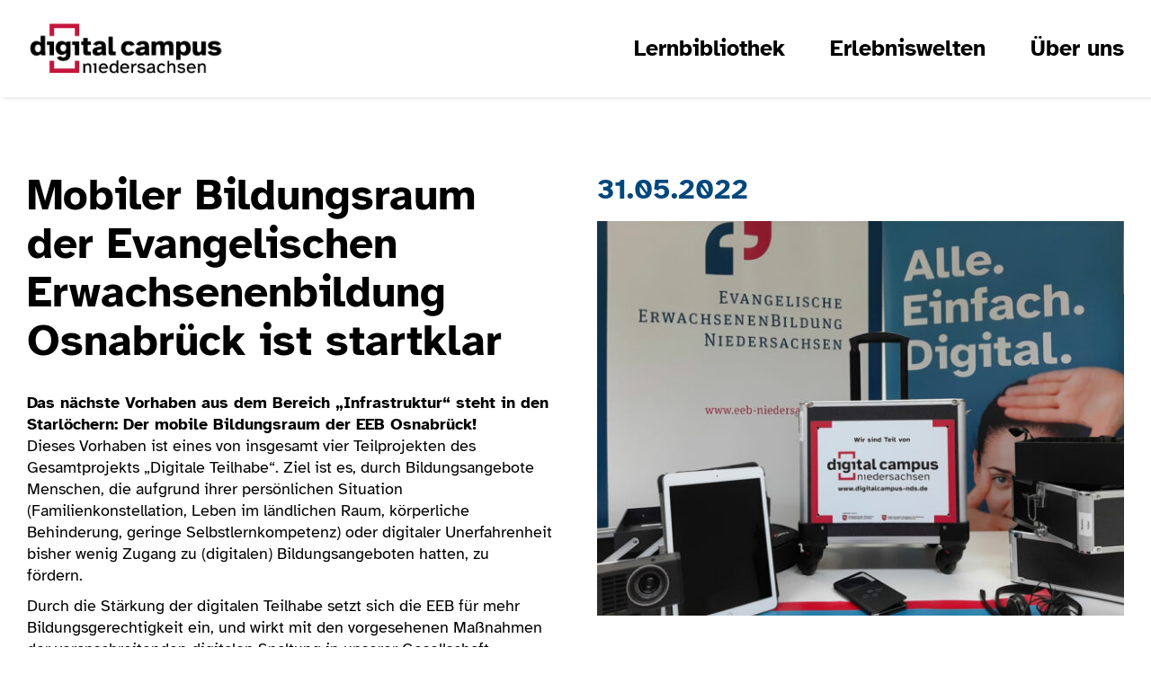

--- FILE ---
content_type: text/html; charset=UTF-8
request_url: https://www.digitalcampus-nds.de/mobiler-bildungsraum-der-evangelischen-erwachsenenbildung-osnabrueck-ist-startklar/
body_size: 10293
content:
<!DOCTYPE html>
<html class="avada-html-layout-wide avada-html-header-position-top avada-is-100-percent-template awb-scroll" lang="de" prefix="og: http://ogp.me/ns# fb: http://ogp.me/ns/fb#">
<head>
	<meta http-equiv="X-UA-Compatible" content="IE=edge" />
	<meta http-equiv="Content-Type" content="text/html; charset=utf-8"/>
	<meta name="viewport" content="width=device-width, initial-scale=1" />
	<meta name='robots' content='index, follow, max-image-preview:large, max-snippet:-1, max-video-preview:-1' />
	<style>img:is([sizes="auto" i], [sizes^="auto," i]) { contain-intrinsic-size: 3000px 1500px }</style>
	
	<!-- This site is optimized with the Yoast SEO plugin v26.7 - https://yoast.com/wordpress/plugins/seo/ -->
	<title>Mobiler Bildungsraum der Evangelischen Erwachsenenbildung Osnabrück ist startklar - digitalcampus-nds.de</title>
	<meta name="description" content="Stärkung der digitalen Teilhabe durch die Evangelische Erwachsenenbildung Osnabrück: Aufhalten der digitalen Spaltung! Jetzt weiterlesen" />
	<link rel="canonical" href="https://www.digitalcampus-nds.de/mobiler-bildungsraum-der-evangelischen-erwachsenenbildung-osnabrueck-ist-startklar/" />
	<meta property="og:locale" content="de_DE" />
	<meta property="og:type" content="article" />
	<meta property="og:title" content="Mobiler Bildungsraum der Evangelischen Erwachsenenbildung Osnabrück ist startklar - digitalcampus-nds.de" />
	<meta property="og:description" content="Stärkung der digitalen Teilhabe durch die Evangelische Erwachsenenbildung Osnabrück: Aufhalten der digitalen Spaltung! Jetzt weiterlesen" />
	<meta property="og:url" content="https://www.digitalcampus-nds.de/mobiler-bildungsraum-der-evangelischen-erwachsenenbildung-osnabrueck-ist-startklar/" />
	<meta property="og:site_name" content="digitalcampus-nds.de" />
	<meta property="article:published_time" content="2022-05-31T12:07:19+00:00" />
	<meta property="article:modified_time" content="2022-09-06T08:15:58+00:00" />
	<meta property="og:image" content="https://www.digitalcampus-nds.de/wp-content/uploads/2022/05/Evangelische-Erwachsenenbildung-Niedersachsen.jpg" />
	<meta property="og:image:width" content="1000" />
	<meta property="og:image:height" content="750" />
	<meta property="og:image:type" content="image/jpeg" />
	<meta name="author" content="Webdesigner" />
	<meta name="twitter:card" content="summary_large_image" />
	<meta name="twitter:label1" content="Verfasst von" />
	<meta name="twitter:data1" content="Webdesigner" />
	<meta name="twitter:label2" content="Geschätzte Lesezeit" />
	<meta name="twitter:data2" content="5 Minuten" />
	<script type="application/ld+json" class="yoast-schema-graph">{"@context":"https://schema.org","@graph":[{"@type":"Article","@id":"https://www.digitalcampus-nds.de/mobiler-bildungsraum-der-evangelischen-erwachsenenbildung-osnabrueck-ist-startklar/#article","isPartOf":{"@id":"https://www.digitalcampus-nds.de/mobiler-bildungsraum-der-evangelischen-erwachsenenbildung-osnabrueck-ist-startklar/"},"author":{"name":"Webdesigner","@id":"https://www.digitalcampus-nds.de/#/schema/person/1d9bcd6b455919b52f9b8a0d31a52dd9"},"headline":"Mobiler Bildungsraum der Evangelischen Erwachsenenbildung Osnabrück ist startklar","datePublished":"2022-05-31T12:07:19+00:00","dateModified":"2022-09-06T08:15:58+00:00","mainEntityOfPage":{"@id":"https://www.digitalcampus-nds.de/mobiler-bildungsraum-der-evangelischen-erwachsenenbildung-osnabrueck-ist-startklar/"},"wordCount":1764,"publisher":{"@id":"https://www.digitalcampus-nds.de/#organization"},"image":{"@id":"https://www.digitalcampus-nds.de/mobiler-bildungsraum-der-evangelischen-erwachsenenbildung-osnabrueck-ist-startklar/#primaryimage"},"thumbnailUrl":"https://www.digitalcampus-nds.de/wp-content/uploads/2022/05/Evangelische-Erwachsenenbildung-Niedersachsen.jpg","articleSection":["Aktuelles"],"inLanguage":"de"},{"@type":"WebPage","@id":"https://www.digitalcampus-nds.de/mobiler-bildungsraum-der-evangelischen-erwachsenenbildung-osnabrueck-ist-startklar/","url":"https://www.digitalcampus-nds.de/mobiler-bildungsraum-der-evangelischen-erwachsenenbildung-osnabrueck-ist-startklar/","name":"Mobiler Bildungsraum der Evangelischen Erwachsenenbildung Osnabrück ist startklar - digitalcampus-nds.de","isPartOf":{"@id":"https://www.digitalcampus-nds.de/#website"},"primaryImageOfPage":{"@id":"https://www.digitalcampus-nds.de/mobiler-bildungsraum-der-evangelischen-erwachsenenbildung-osnabrueck-ist-startklar/#primaryimage"},"image":{"@id":"https://www.digitalcampus-nds.de/mobiler-bildungsraum-der-evangelischen-erwachsenenbildung-osnabrueck-ist-startklar/#primaryimage"},"thumbnailUrl":"https://www.digitalcampus-nds.de/wp-content/uploads/2022/05/Evangelische-Erwachsenenbildung-Niedersachsen.jpg","datePublished":"2022-05-31T12:07:19+00:00","dateModified":"2022-09-06T08:15:58+00:00","description":"Stärkung der digitalen Teilhabe durch die Evangelische Erwachsenenbildung Osnabrück: Aufhalten der digitalen Spaltung! Jetzt weiterlesen","breadcrumb":{"@id":"https://www.digitalcampus-nds.de/mobiler-bildungsraum-der-evangelischen-erwachsenenbildung-osnabrueck-ist-startklar/#breadcrumb"},"inLanguage":"de","potentialAction":[{"@type":"ReadAction","target":["https://www.digitalcampus-nds.de/mobiler-bildungsraum-der-evangelischen-erwachsenenbildung-osnabrueck-ist-startklar/"]}]},{"@type":"ImageObject","inLanguage":"de","@id":"https://www.digitalcampus-nds.de/mobiler-bildungsraum-der-evangelischen-erwachsenenbildung-osnabrueck-ist-startklar/#primaryimage","url":"https://www.digitalcampus-nds.de/wp-content/uploads/2022/05/Evangelische-Erwachsenenbildung-Niedersachsen.jpg","contentUrl":"https://www.digitalcampus-nds.de/wp-content/uploads/2022/05/Evangelische-Erwachsenenbildung-Niedersachsen.jpg","width":1000,"height":750,"caption":"Mobiler Bildungsraum der EEB Osnabrück"},{"@type":"BreadcrumbList","@id":"https://www.digitalcampus-nds.de/mobiler-bildungsraum-der-evangelischen-erwachsenenbildung-osnabrueck-ist-startklar/#breadcrumb","itemListElement":[{"@type":"ListItem","position":1,"name":"Home","item":"https://www.digitalcampus-nds.de/"},{"@type":"ListItem","position":2,"name":"Mobiler Bildungsraum der Evangelischen Erwachsenenbildung Osnabrück ist startklar"}]},{"@type":"WebSite","@id":"https://www.digitalcampus-nds.de/#website","url":"https://www.digitalcampus-nds.de/","name":"digitalcampus-nds.de","description":"","publisher":{"@id":"https://www.digitalcampus-nds.de/#organization"},"potentialAction":[{"@type":"SearchAction","target":{"@type":"EntryPoint","urlTemplate":"https://www.digitalcampus-nds.de/?s={search_term_string}"},"query-input":{"@type":"PropertyValueSpecification","valueRequired":true,"valueName":"search_term_string"}}],"inLanguage":"de"},{"@type":"Organization","@id":"https://www.digitalcampus-nds.de/#organization","name":"Digitalcampus Niedersachsen","url":"https://www.digitalcampus-nds.de/","logo":{"@type":"ImageObject","inLanguage":"de","@id":"https://www.digitalcampus-nds.de/#/schema/logo/image/","url":"https://www.digitalcampus-nds.de/wp-content/uploads/2022/02/AEWB-21001_DigitalCampusNiedersachsen_Logo_RGB_Logo_Unterzeile_rot_schwarz_225x66.png","contentUrl":"https://www.digitalcampus-nds.de/wp-content/uploads/2022/02/AEWB-21001_DigitalCampusNiedersachsen_Logo_RGB_Logo_Unterzeile_rot_schwarz_225x66.png","width":255,"height":66,"caption":"Digitalcampus Niedersachsen"},"image":{"@id":"https://www.digitalcampus-nds.de/#/schema/logo/image/"}},{"@type":"Person","@id":"https://www.digitalcampus-nds.de/#/schema/person/1d9bcd6b455919b52f9b8a0d31a52dd9","name":"Webdesigner"}]}</script>
	<!-- / Yoast SEO plugin. -->


<link rel="alternate" type="application/rss+xml" title="digitalcampus-nds.de &raquo; Feed" href="https://www.digitalcampus-nds.de/feed/" />
<link rel="alternate" type="application/rss+xml" title="digitalcampus-nds.de &raquo; Kommentar-Feed" href="https://www.digitalcampus-nds.de/comments/feed/" />
					<link rel="shortcut icon" href="https://www.digitalcampus-nds.de/wp-content/uploads/2022/02/FavIcon.png" type="image/x-icon" />
		
		
		
				
		<meta property="og:title" content="Mobiler Bildungsraum der Evangelischen Erwachsenenbildung Osnabrück ist startklar"/>
		<meta property="og:type" content="article"/>
		<meta property="og:url" content="https://www.digitalcampus-nds.de/mobiler-bildungsraum-der-evangelischen-erwachsenenbildung-osnabrueck-ist-startklar/"/>
		<meta property="og:site_name" content="digitalcampus-nds.de"/>
		<meta property="og:description" content="Das nächste Vorhaben aus dem Bereich „Infrastruktur“ steht in den Starlöchern: Der mobile Bildungsraum der EEB Osnabrück! 
Dieses Vorhaben ist eines von insgesamt vier Teilprojekten des Gesamtprojekts „Digitale Teilhabe“. Ziel ist es, durch Bildungsangebote Menschen, die aufgrund ihrer persönlichen Situation (Familienkonstellation, Leben im ländlichen Raum, körperliche Behinderung, geringe Selbstlernkompetenz) oder digitaler"/>

									<meta property="og:image" content="https://www.digitalcampus-nds.de/wp-content/uploads/2022/05/Evangelische-Erwachsenenbildung-Niedersachsen.jpg"/>
							<link rel='stylesheet' id='wp-components-css' href='https://www.digitalcampus-nds.de/wp-includes/css/dist/components/style.min.css?ver=8823913ee37def5ecaa36e6e27a7207d' type='text/css' media='all' />
<link rel='stylesheet' id='godaddy-styles-css' href='https://www.digitalcampus-nds.de/wp-content/mu-plugins/vendor/wpex/godaddy-launch/includes/Dependencies/GoDaddy/Styles/build/latest.css?ver=2.0.2' type='text/css' media='all' />
<link rel='stylesheet' id='fusion-dynamic-css-css' href='https://www.digitalcampus-nds.de/wp-content/uploads/fusion-styles/b21a1c370d15a202cc749b75816e18e2.min.css?ver=3.10.1' type='text/css' media='all' />
<link rel="https://api.w.org/" href="https://www.digitalcampus-nds.de/wp-json/" /><link rel="alternate" title="JSON" type="application/json" href="https://www.digitalcampus-nds.de/wp-json/wp/v2/posts/923" /><link rel="EditURI" type="application/rsd+xml" title="RSD" href="https://www.digitalcampus-nds.de/xmlrpc.php?rsd" />

<link rel='shortlink' href='https://www.digitalcampus-nds.de/?p=923' />
<link rel="alternate" title="oEmbed (JSON)" type="application/json+oembed" href="https://www.digitalcampus-nds.de/wp-json/oembed/1.0/embed?url=https%3A%2F%2Fwww.digitalcampus-nds.de%2Fmobiler-bildungsraum-der-evangelischen-erwachsenenbildung-osnabrueck-ist-startklar%2F" />
<link rel="alternate" title="oEmbed (XML)" type="text/xml+oembed" href="https://www.digitalcampus-nds.de/wp-json/oembed/1.0/embed?url=https%3A%2F%2Fwww.digitalcampus-nds.de%2Fmobiler-bildungsraum-der-evangelischen-erwachsenenbildung-osnabrueck-ist-startklar%2F&#038;format=xml" />
<link rel="preload" href="https://www.digitalcampus-nds.de/wp-content/themes/Avada/includes/lib/assets/fonts/icomoon/awb-icons.woff" as="font" type="font/woff" crossorigin><link rel="preload" href="https://www.digitalcampus-nds.de/wp-content/uploads/fusion-icons/Digital-Campus-v1.02/fonts/Digital-Campus.ttf?ttmtpe" as="font" type="font/ttf" crossorigin><style type="text/css" id="css-fb-visibility">@media screen and (max-width: 640px){.fusion-no-small-visibility{display:none !important;}body .sm-text-align-center{text-align:center !important;}body .sm-text-align-left{text-align:left !important;}body .sm-text-align-right{text-align:right !important;}body .sm-flex-align-center{justify-content:center !important;}body .sm-flex-align-flex-start{justify-content:flex-start !important;}body .sm-flex-align-flex-end{justify-content:flex-end !important;}body .sm-mx-auto{margin-left:auto !important;margin-right:auto !important;}body .sm-ml-auto{margin-left:auto !important;}body .sm-mr-auto{margin-right:auto !important;}body .fusion-absolute-position-small{position:absolute;top:auto;width:100%;}.awb-sticky.awb-sticky-small{ position: sticky; top: var(--awb-sticky-offset,0); }}@media screen and (min-width: 641px) and (max-width: 1100px){.fusion-no-medium-visibility{display:none !important;}body .md-text-align-center{text-align:center !important;}body .md-text-align-left{text-align:left !important;}body .md-text-align-right{text-align:right !important;}body .md-flex-align-center{justify-content:center !important;}body .md-flex-align-flex-start{justify-content:flex-start !important;}body .md-flex-align-flex-end{justify-content:flex-end !important;}body .md-mx-auto{margin-left:auto !important;margin-right:auto !important;}body .md-ml-auto{margin-left:auto !important;}body .md-mr-auto{margin-right:auto !important;}body .fusion-absolute-position-medium{position:absolute;top:auto;width:100%;}.awb-sticky.awb-sticky-medium{ position: sticky; top: var(--awb-sticky-offset,0); }}@media screen and (min-width: 1101px){.fusion-no-large-visibility{display:none !important;}body .lg-text-align-center{text-align:center !important;}body .lg-text-align-left{text-align:left !important;}body .lg-text-align-right{text-align:right !important;}body .lg-flex-align-center{justify-content:center !important;}body .lg-flex-align-flex-start{justify-content:flex-start !important;}body .lg-flex-align-flex-end{justify-content:flex-end !important;}body .lg-mx-auto{margin-left:auto !important;margin-right:auto !important;}body .lg-ml-auto{margin-left:auto !important;}body .lg-mr-auto{margin-right:auto !important;}body .fusion-absolute-position-large{position:absolute;top:auto;width:100%;}.awb-sticky.awb-sticky-large{ position: sticky; top: var(--awb-sticky-offset,0); }}</style>		<script type="text/javascript">
			var doc = document.documentElement;
			doc.setAttribute( 'data-useragent', navigator.userAgent );
		</script>
		
	<meta name="keywords" content="Erwachsenenbildung, Niedersachsen, Digitalcheck, Digitalcampus, Lernangebote, Digitale Kompetenz, digitale Erlebniswelten"></head>

<body class="wp-singular post-template-default single single-post postid-923 single-format-standard wp-theme-Avada wp-child-theme-Avada-Child-Theme fusion-image-hovers fusion-pagination-sizing fusion-button_type-flat fusion-button_span-no fusion-button_gradient-linear avada-image-rollover-circle-yes avada-image-rollover-yes avada-image-rollover-direction-left fusion-body ltr fusion-sticky-header no-tablet-sticky-header no-mobile-sticky-header no-mobile-slidingbar no-desktop-totop no-mobile-totop fusion-sub-menu-fade mobile-logo-pos-left layout-wide-mode avada-has-boxed-modal-shadow- layout-scroll-offset-full avada-has-zero-margin-offset-top fusion-top-header menu-text-align-center mobile-menu-design-classic fusion-show-pagination-text fusion-header-layout-v1 avada-responsive avada-footer-fx-none avada-menu-highlight-style-bar fusion-search-form-clean fusion-main-menu-search-overlay fusion-avatar-circle avada-dropdown-styles avada-blog-layout-large avada-blog-archive-layout-large avada-header-shadow-no avada-menu-icon-position-left avada-has-megamenu-shadow avada-has-mobile-menu-search avada-has-main-nav-search-icon avada-has-breadcrumb-mobile-hidden avada-has-titlebar-hide avada-header-border-color-full-transparent avada-has-pagination-width_height avada-flyout-menu-direction-fade avada-ec-views-v1" data-awb-post-id="923">
		<a class="skip-link screen-reader-text" href="#content">Zum Inhalt springen</a>

	<div id="boxed-wrapper">
		
		<div id="wrapper" class="fusion-wrapper">
			<div id="home" style="position:relative;top:-1px;"></div>
												<div class="fusion-tb-header"><div id="nach-oben" class="fusion-container-anchor"><div class="fusion-fullwidth fullwidth-box fusion-builder-row-1 fusion-flex-container nonhundred-percent-fullwidth non-hundred-percent-height-scrolling fusion-sticky-container fusion-absolute-container fusion-absolute-position-small fusion-absolute-position-medium fusion-absolute-position-large" style="--awb-border-radius-top-left:0px;--awb-border-radius-top-right:0px;--awb-border-radius-bottom-right:0px;--awb-border-radius-bottom-left:0px;--awb-padding-top:4px;--awb-padding-bottom:4px;--awb-padding-right-small:15px;--awb-padding-left-small:15px;--awb-background-color:var(--awb-color1);--awb-sticky-background-color:#ffffff !important;--awb-box-shadow:3px 0px 6px 0px rgba(0,0,0,0.16);" data-transition-offset="0" data-scroll-offset="0" data-sticky-small-visibility="1" data-sticky-medium-visibility="1" data-sticky-large-visibility="1" ><div class="fusion-builder-row fusion-row fusion-flex-align-items-center fusion-flex-justify-content-space-between" style="max-width:1560px;margin-left: calc(-4% / 2 );margin-right: calc(-4% / 2 );"><div class="fusion-layout-column fusion_builder_column fusion-builder-column-0 fusion-flex-column" style="--awb-bg-size:cover;--awb-width-large:21%;--awb-margin-top-large:0px;--awb-spacing-right-large:9.1428571428571%;--awb-margin-bottom-large:0px;--awb-spacing-left-large:9.1428571428571%;--awb-width-medium:25%;--awb-order-medium:0;--awb-spacing-right-medium:7.68%;--awb-spacing-left-medium:7.68%;--awb-width-small:50%;--awb-order-small:0;--awb-spacing-right-small:3.84%;--awb-spacing-left-small:3.84%;"><div class="fusion-column-wrapper fusion-column-has-shadow fusion-flex-justify-content-flex-start fusion-content-layout-column"><div class="fusion-image-element fusion-no-small-visibility fusion-no-medium-visibility" style="text-align:left;--awb-sticky-max-width:135px;--awb-caption-title-font-family:var(--h2_typography-font-family);--awb-caption-title-font-weight:var(--h2_typography-font-weight);--awb-caption-title-font-style:var(--h2_typography-font-style);--awb-caption-title-size:var(--h2_typography-font-size);--awb-caption-title-transform:var(--h2_typography-text-transform);--awb-caption-title-line-height:var(--h2_typography-line-height);--awb-caption-title-letter-spacing:var(--h2_typography-letter-spacing);"><span class=" has-fusion-standard-logo fusion-imageframe imageframe-none imageframe-1 hover-type-none fusion-no-small-visibility fusion-no-medium-visibility" class="image-scroll"><a class="fusion-no-lightbox" href="https://www.digitalcampus-nds.de/" target="_self"><img decoding="async" src="https://www.digitalcampus-nds.de/wp-content/uploads/2022/02/AEWB-21001_DigitalCampusNiedersachsen_Logo_RGB_Logo_Unterzeile_rot_schwarz_225x66.png" srcset="https://www.digitalcampus-nds.de/wp-content/uploads/2022/02/AEWB-21001_DigitalCampusNiedersachsen_Logo_RGB_Logo_Unterzeile_rot_schwarz_225x66.png 1x, https://www.digitalcampus-nds.de/wp-content/uploads/2022/02/AEWB-21001_DigitalCampusNiedersachsen_Logo_RGB_Logo_Unterzeile_rot_schwarz_510x133-300x78.png 2x" style="max-height:66px;height:auto;" retina_url="https://www.digitalcampus-nds.de/wp-content/uploads/2022/02/AEWB-21001_DigitalCampusNiedersachsen_Logo_RGB_Logo_Unterzeile_rot_schwarz_510x133-300x78.png" width="255" height="66" class="img-responsive fusion-standard-logo disable-lazyload" alt="digitalcampus-nds.de Logo" /></a></span></div><div class="fusion-image-element md-text-align-left sm-text-align-left fusion-no-large-visibility" style="text-align:center;--awb-max-width:185px;--awb-caption-title-font-family:var(--h2_typography-font-family);--awb-caption-title-font-weight:var(--h2_typography-font-weight);--awb-caption-title-font-style:var(--h2_typography-font-style);--awb-caption-title-size:var(--h2_typography-font-size);--awb-caption-title-transform:var(--h2_typography-text-transform);--awb-caption-title-line-height:var(--h2_typography-line-height);--awb-caption-title-letter-spacing:var(--h2_typography-letter-spacing);"><span class=" has-fusion-standard-logo fusion-imageframe imageframe-none imageframe-2 hover-type-none fusion-no-large-visibility" class="image-scroll"><a class="fusion-no-lightbox" href="https://www.digitalcampus-nds.de/" target="_self"><img decoding="async" src="https://www.digitalcampus-nds.de/wp-content/uploads/2022/02/AEWB-21001_DigitalCampusNiedersachsen_Logo_RGB_Logo_Unterzeile_rot_schwarz_225x66.png" srcset="https://www.digitalcampus-nds.de/wp-content/uploads/2022/02/AEWB-21001_DigitalCampusNiedersachsen_Logo_RGB_Logo_Unterzeile_rot_schwarz_225x66.png 1x, https://www.digitalcampus-nds.de/wp-content/uploads/2022/02/AEWB-21001_DigitalCampusNiedersachsen_Logo_RGB_Logo_Unterzeile_rot_schwarz_510x133-300x78.png 2x" style="max-height:66px;height:auto;" retina_url="https://www.digitalcampus-nds.de/wp-content/uploads/2022/02/AEWB-21001_DigitalCampusNiedersachsen_Logo_RGB_Logo_Unterzeile_rot_schwarz_510x133-300x78.png" width="255" height="66" class="img-responsive fusion-standard-logo disable-lazyload" alt="digitalcampus-nds.de Logo" /></a></span></div></div></div><div class="fusion-layout-column fusion_builder_column fusion-builder-column-1 fusion-flex-column" style="--awb-bg-size:cover;--awb-width-large:79%;--awb-margin-top-large:0px;--awb-spacing-right-large:2.4303797468354%;--awb-margin-bottom-large:0px;--awb-spacing-left-large:2.4303797468354%;--awb-width-medium:75%;--awb-order-medium:0;--awb-spacing-right-medium:2.56%;--awb-spacing-left-medium:2.56%;--awb-width-small:50%;--awb-order-small:0;--awb-spacing-right-small:3.84%;--awb-spacing-left-small:3.84%;"><div class="fusion-column-wrapper fusion-column-has-shadow fusion-flex-justify-content-flex-end fusion-content-layout-row fusion-flex-align-items-center"><nav class="awb-menu awb-menu_row awb-menu_em-hover mobile-mode-collapse-to-button awb-menu_icons-left awb-menu_dc-yes mobile-trigger-fullwidth-on awb-menu_mobile-toggle awb-menu_indent-center awb-menu_mt-fullwidth mobile-size-full-absolute loading mega-menu-loading awb-menu_desktop awb-menu_dropdown awb-menu_expand-right awb-menu_transition-fade" style="--awb-font-size:25px;--awb-gap:50px;--awb-align-items:center;--awb-justify-content:flex-end;--awb-color:var(--awb-color3);--awb-letter-spacing:0px;--awb-active-color:var(--awb-color4);--awb-icons-color:var(--awb-color3);--awb-icons-hover-color:var(--awb-color4);--awb-main-justify-content:flex-start;--awb-mobile-nav-button-align-hor:flex-end;--awb-mobile-bg:var(--awb-color4);--awb-mobile-color:var(--awb-color1);--awb-mobile-active-color:var(--awb-color5);--awb-mobile-trigger-font-size:36px;--awb-mobile-trigger-color:var(--awb-color4);--awb-mobile-nav-trigger-bottom-margin:4px;--awb-sticky-min-height:35px;--awb-mobile-justify:center;--awb-mobile-caret-left:auto;--awb-mobile-caret-right:0;--awb-fusion-font-family-typography:&quot;Atkinson Hyperlegible&quot;;--awb-fusion-font-style-typography:normal;--awb-fusion-font-weight-typography:700;--awb-fusion-font-family-submenu-typography:inherit;--awb-fusion-font-style-submenu-typography:normal;--awb-fusion-font-weight-submenu-typography:400;--awb-fusion-font-family-mobile-typography:inherit;--awb-fusion-font-style-mobile-typography:normal;--awb-fusion-font-weight-mobile-typography:400;" aria-label="Hauptmenü" data-breakpoint="1240" data-count="0" data-transition-type="fade" data-transition-time="300"><button type="button" class="awb-menu__m-toggle awb-menu__m-toggle_no-text" aria-expanded="false" aria-controls="menu-hauptmenue"><span class="awb-menu__m-toggle-inner"><span class="collapsed-nav-text"><span class="screen-reader-text">Toggle Navigation</span></span><span class="awb-menu__m-collapse-icon awb-menu__m-collapse-icon_no-text"><span class="awb-menu__m-collapse-icon-open awb-menu__m-collapse-icon-open_no-text icon-dcBurger-Menu"></span><span class="awb-menu__m-collapse-icon-close awb-menu__m-collapse-icon-close_no-text icon-dcClose"></span></span></span></button><ul id="menu-hauptmenue" class="fusion-menu awb-menu__main-ul awb-menu__main-ul_row"><li  id="menu-item-133"  class="menu-item menu-item-type-post_type menu-item-object-page menu-item-133 awb-menu__li awb-menu__main-li awb-menu__main-li_regular"  data-item-id="133"><span class="awb-menu__main-background-default awb-menu__main-background-default_fade"></span><span class="awb-menu__main-background-active awb-menu__main-background-active_fade"></span><a  href="https://www.digitalcampus-nds.de/lernbibliothek/" class="awb-menu__main-a awb-menu__main-a_regular"><span class="menu-text">Lernbibliothek</span></a></li><li  id="menu-item-1190"  class="menu-item menu-item-type-post_type menu-item-object-page menu-item-1190 awb-menu__li awb-menu__main-li awb-menu__main-li_regular"  data-item-id="1190"><span class="awb-menu__main-background-default awb-menu__main-background-default_fade"></span><span class="awb-menu__main-background-active awb-menu__main-background-active_fade"></span><a  href="https://www.digitalcampus-nds.de/erlebniswelten/" class="awb-menu__main-a awb-menu__main-a_regular"><span class="menu-text">Erlebniswelten</span></a></li><li  id="menu-item-132"  class="menu-item menu-item-type-post_type menu-item-object-page menu-item-132 awb-menu__li awb-menu__main-li awb-menu__main-li_regular"  data-item-id="132"><span class="awb-menu__main-background-default awb-menu__main-background-default_fade"></span><span class="awb-menu__main-background-active awb-menu__main-background-active_fade"></span><a  href="https://www.digitalcampus-nds.de/ueber-uns/" class="awb-menu__main-a awb-menu__main-a_regular"><span class="menu-text">Über uns</span></a></li></ul></nav></div></div></div></div></div>
</div>		<div id="sliders-container" class="fusion-slider-visibility">
					</div>
											
			
						<main id="main" class="clearfix width-100">
				<div class="fusion-row" style="max-width:100%;">

<section id="content" style="width: 100%;">
									<div id="post-923" class="post-923 post type-post status-publish format-standard has-post-thumbnail hentry category-aktuelles">

				<div class="post-content">
					<div class="fusion-fullwidth fullwidth-box fusion-builder-row-2 fusion-flex-container nonhundred-percent-fullwidth non-hundred-percent-height-scrolling" style="--awb-border-radius-top-left:0px;--awb-border-radius-top-right:0px;--awb-border-radius-bottom-right:0px;--awb-border-radius-bottom-left:0px;--awb-padding-top:120px;--awb-padding-top-medium:60px;" ><div class="fusion-builder-row fusion-row fusion-flex-align-items-flex-start" style="max-width:1560px;margin-left: calc(-4% / 2 );margin-right: calc(-4% / 2 );"><div class="fusion-layout-column fusion_builder_column fusion-builder-column-2 fusion_builder_column_1_1 1_1 fusion-flex-column" style="--awb-bg-size:cover;--awb-width-large:100%;--awb-margin-top-large:0px;--awb-spacing-right-large:1.92%;--awb-margin-bottom-large:20px;--awb-spacing-left-large:1.92%;--awb-width-medium:100%;--awb-order-medium:0;--awb-spacing-right-medium:1.92%;--awb-spacing-left-medium:1.92%;--awb-width-small:100%;--awb-order-small:0;--awb-spacing-right-small:1.92%;--awb-spacing-left-small:1.92%;"><div class="fusion-column-wrapper fusion-column-has-shadow fusion-flex-justify-content-flex-start fusion-content-layout-column"><div class="fusion-content-tb fusion-content-tb-1"><div class="fusion-fullwidth fullwidth-box fusion-builder-row-2-1 fusion-flex-container nonhundred-percent-fullwidth non-hundred-percent-height-scrolling" style="--awb-border-radius-top-left:0px;--awb-border-radius-top-right:0px;--awb-border-radius-bottom-right:0px;--awb-border-radius-bottom-left:0px;--awb-padding-top:0px;--awb-padding-right:0px;--awb-padding-bottom:0px;--awb-padding-left:0px;--awb-margin-top:0px;--awb-margin-bottom:0px;" ><div class="fusion-builder-row fusion-row fusion-flex-align-items-flex-start" style="max-width:1560px;margin-left: calc(-4% / 2 );margin-right: calc(-4% / 2 );"><div class="fusion-layout-column fusion_builder_column fusion-builder-column-3 fusion_builder_column_1_2 1_2 fusion-flex-column" style="--awb-bg-size:cover;--awb-width-large:50%;--awb-margin-top-large:0px;--awb-spacing-right-large:3.84%;--awb-margin-bottom-large:20px;--awb-spacing-left-large:3.84%;--awb-width-medium:100%;--awb-order-medium:1;--awb-spacing-right-medium:1.92%;--awb-spacing-left-medium:1.92%;--awb-width-small:100%;--awb-order-small:1;--awb-spacing-right-small:1.92%;--awb-spacing-left-small:1.92%;"><div class="fusion-column-wrapper fusion-column-has-shadow fusion-flex-justify-content-flex-start fusion-content-layout-column"><div class="fusion-title title fusion-title-1 fusion-no-large-visibility fusion-sep-none fusion-title-text fusion-title-size-three" style="--awb-text-color:var(--awb-color5);--awb-font-size:32px;"><h3 class="title-heading-left fusion-responsive-typography-calculated" style="margin:0;font-size:1em;--fontSize:32;line-height:1.31;">31.05.2022</h3></div><div class="fusion-title title fusion-title-2 fusion-sep-none fusion-title-text fusion-title-size-one" style="--awb-margin-bottom:30px;--awb-margin-bottom-small:30px;--awb-font-size:48px;"><h1 class="title-heading-left fusion-responsive-typography-calculated" style="margin:0;font-size:1em;--fontSize:48;line-height:1.13;">Mobiler Bildungsraum der Evangelischen Erwachsenenbildung Osnabrück ist startklar</h1></div><div class="fusion-text fusion-text-1"><p><strong>Das nächste Vorhaben aus dem Bereich „Infrastruktur“ steht in den Starlöchern: Der mobile Bildungsraum der EEB Osnabrück!</strong></p>
</div><div class="fusion-text fusion-text-2 fusion-text-no-margin" style="--awb-font-size:var(--awb-typography4-font-size);--awb-line-height:var(--awb-typography4-line-height);--awb-letter-spacing:var(--awb-typography4-letter-spacing);--awb-text-transform:var(--awb-typography4-text-transform);--awb-margin-bottom:10px;--awb-text-font-family:var(--awb-typography4-font-family);--awb-text-font-weight:var(--awb-typography4-font-weight);--awb-text-font-style:var(--awb-typography4-font-style);"><p class="p1"><span class="s1">Dieses Vorhaben ist eines von insgesamt vier Teilprojekten des Gesamtprojekts „Digitale Teilhabe“. Ziel ist es, durch Bildungsangebote Menschen, die aufgrund ihrer persönlichen Situation (Familienkonstellation, Leben im ländlichen Raum, körperliche Behinderung, geringe Selbstlernkompetenz) oder digitaler Unerfahrenheit bisher wenig Zugang zu (digitalen) Bildungsangeboten hatten, zu fördern.<span class="Apple-converted-space"> </span></span></p>
</div><div class="fusion-text fusion-text-3 fusion-text-no-margin" style="--awb-font-size:var(--awb-typography4-font-size);--awb-line-height:var(--awb-typography4-line-height);--awb-letter-spacing:var(--awb-typography4-letter-spacing);--awb-text-transform:var(--awb-typography4-text-transform);--awb-margin-bottom:10px;--awb-text-font-family:var(--awb-typography4-font-family);--awb-text-font-weight:var(--awb-typography4-font-weight);--awb-text-font-style:var(--awb-typography4-font-style);"><p class="p1"><span class="s1">Durch die Stärkung der digitalen Teilhabe setzt sich die EEB für mehr Bildungsgerechtigkeit ein, und wirkt mit den vorgesehenen Maßnahmen der voranschreitenden digitalen Spaltung in unserer Gesellschaft entgegen.</span></p>
</div><div class="fusion-text fusion-text-4 fusion-text-no-margin" style="--awb-font-size:var(--awb-typography4-font-size);--awb-line-height:var(--awb-typography4-line-height);--awb-letter-spacing:var(--awb-typography4-letter-spacing);--awb-text-transform:var(--awb-typography4-text-transform);--awb-margin-bottom:10px;--awb-text-font-family:var(--awb-typography4-font-family);--awb-text-font-weight:var(--awb-typography4-font-weight);--awb-text-font-style:var(--awb-typography4-font-style);"><p class="p1"><span class="s1">Mit dem mobilen digitalen Bildungsraums soll der bereits bestehende stationären digitale Bildungsraum ergänzt werden, sodass eine Vielzahl von Bildungsangeboten vor Ort stattfinden kann und somit digitale Teilhabe in allen Generationen ermöglicht wird. Das Equipment ist auf Basis der Bedürfnisse der Teilnehmenden und Kooperationspartner zusammengestellt.<span class="Apple-converted-space"> </span></span></p>
</div><div class="fusion-text fusion-text-5 fusion-text-no-margin" style="--awb-font-size:var(--awb-typography4-font-size);--awb-line-height:var(--awb-typography4-line-height);--awb-letter-spacing:var(--awb-typography4-letter-spacing);--awb-text-transform:var(--awb-typography4-text-transform);--awb-margin-bottom:10px;--awb-text-font-family:var(--awb-typography4-font-family);--awb-text-font-weight:var(--awb-typography4-font-weight);--awb-text-font-style:var(--awb-typography4-font-style);"><p class="p1"><span class="s1">Es soll für alle Kirchengemeinden und Einrichtungen die Möglichkeit bestehen, niedrigschwellige Beratungen, Schulungen und Fortbildungen mit dem mobilen Equipment sowie unter pädagogischer Verantwortung und Begleitung der EEB zu planen und durchzuführen.<span class="Apple-converted-space"> </span></span></p>
</div><div class="fusion-text fusion-text-6 fusion-text-no-margin" style="--awb-font-size:var(--awb-typography4-font-size);--awb-line-height:var(--awb-typography4-line-height);--awb-letter-spacing:var(--awb-typography4-letter-spacing);--awb-text-transform:var(--awb-typography4-text-transform);--awb-margin-bottom:10px;--awb-text-font-family:var(--awb-typography4-font-family);--awb-text-font-weight:var(--awb-typography4-font-weight);--awb-text-font-style:var(--awb-typography4-font-style);"><p class="p1"><span class="s1">Mit dem mobilen Bildungsraum wird die Nutzung und Partizipation an digitalen Angeboten ausgebaut und die Menschen werden mit den Chancen der Digitalisierung weiter vertraut gemacht.</span></p>
</div></div></div><div class="fusion-layout-column fusion_builder_column fusion-builder-column-4 fusion_builder_column_1_2 1_2 fusion-flex-column" style="--awb-bg-size:cover;--awb-width-large:50%;--awb-margin-top-large:0px;--awb-spacing-right-large:3.84%;--awb-margin-bottom-large:50px;--awb-spacing-left-large:3.84%;--awb-width-medium:100%;--awb-order-medium:0;--awb-spacing-right-medium:1.92%;--awb-spacing-left-medium:1.92%;--awb-width-small:100%;--awb-order-small:0;--awb-spacing-right-small:1.92%;--awb-spacing-left-small:1.92%;"><div class="fusion-column-wrapper fusion-column-has-shadow fusion-flex-justify-content-flex-start fusion-content-layout-column"><div class="fusion-title title fusion-title-3 fusion-no-small-visibility fusion-no-medium-visibility fusion-sep-none fusion-title-text fusion-title-size-three" style="--awb-text-color:var(--awb-color5);--awb-font-size:32px;"><h3 class="title-heading-left fusion-responsive-typography-calculated" style="margin:0;font-size:1em;--fontSize:32;line-height:1.31;">31.05.2022</h3></div><div class="fusion-image-element " style="text-align:left;--awb-caption-title-font-family:var(--h2_typography-font-family);--awb-caption-title-font-weight:var(--h2_typography-font-weight);--awb-caption-title-font-style:var(--h2_typography-font-style);--awb-caption-title-size:var(--h2_typography-font-size);--awb-caption-title-transform:var(--h2_typography-text-transform);--awb-caption-title-line-height:var(--h2_typography-line-height);--awb-caption-title-letter-spacing:var(--h2_typography-letter-spacing);"><span class=" fusion-imageframe imageframe-none imageframe-3 hover-type-none" class="image-magnify" class="image-scroll"><img fetchpriority="high" decoding="async" width="1000" height="750" alt="Mobiler Bildungsraum der EEB Osnabrück" title="Mobiler Bildungsraum der EEB Osnabrück" src="https://www.digitalcampus-nds.de/wp-content/uploads/2022/05/Evangelische-Erwachsenenbildung-Niedersachsen.jpg" data-orig-src="https://www.digitalcampus-nds.de/wp-content/uploads/2022/05/Evangelische-Erwachsenenbildung-Niedersachsen.jpg" class="lazyload img-responsive wp-image-925" srcset="data:image/svg+xml,%3Csvg%20xmlns%3D%27http%3A%2F%2Fwww.w3.org%2F2000%2Fsvg%27%20width%3D%271000%27%20height%3D%27750%27%20viewBox%3D%270%200%201000%20750%27%3E%3Crect%20width%3D%271000%27%20height%3D%27750%27%20fill-opacity%3D%220%22%2F%3E%3C%2Fsvg%3E" data-srcset="https://www.digitalcampus-nds.de/wp-content/uploads/2022/05/Evangelische-Erwachsenenbildung-Niedersachsen-200x150.jpg 200w, https://www.digitalcampus-nds.de/wp-content/uploads/2022/05/Evangelische-Erwachsenenbildung-Niedersachsen-400x300.jpg 400w, https://www.digitalcampus-nds.de/wp-content/uploads/2022/05/Evangelische-Erwachsenenbildung-Niedersachsen-600x450.jpg 600w, https://www.digitalcampus-nds.de/wp-content/uploads/2022/05/Evangelische-Erwachsenenbildung-Niedersachsen-800x600.jpg 800w, https://www.digitalcampus-nds.de/wp-content/uploads/2022/05/Evangelische-Erwachsenenbildung-Niedersachsen.jpg 1000w" data-sizes="auto" data-orig-sizes="(max-width: 1100px) 100vw, (max-width: 640px) 100vw, 800px" /></span></div></div></div></div></div>
</div></div></div><div class="fusion-layout-column fusion_builder_column fusion-builder-column-5 fusion_builder_column_1_1 1_1 fusion-flex-column" style="--awb-bg-size:cover;--awb-width-large:100%;--awb-margin-top-large:0px;--awb-spacing-right-large:1.92%;--awb-margin-bottom-large:20px;--awb-spacing-left-large:1.92%;--awb-width-medium:100%;--awb-order-medium:0;--awb-spacing-right-medium:1.92%;--awb-spacing-left-medium:1.92%;--awb-width-small:100%;--awb-order-small:0;--awb-spacing-right-small:1.92%;--awb-spacing-left-small:1.92%;"><div class="fusion-column-wrapper fusion-column-has-shadow fusion-flex-justify-content-flex-start fusion-content-layout-column"><div class="fusion-image-element " style="text-align:right;--awb-max-width:30px;--awb-caption-title-font-family:var(--h2_typography-font-family);--awb-caption-title-font-weight:var(--h2_typography-font-weight);--awb-caption-title-font-style:var(--h2_typography-font-style);--awb-caption-title-size:var(--h2_typography-font-size);--awb-caption-title-transform:var(--h2_typography-text-transform);--awb-caption-title-line-height:var(--h2_typography-line-height);--awb-caption-title-letter-spacing:var(--h2_typography-letter-spacing);"><span class=" fusion-imageframe imageframe-none imageframe-4 hover-type-none" class="image-scroll"><a class="fusion-no-lightbox" href="/#aktuelles" target="_self" aria-label="Zurück Icon"><img decoding="async" width="46" height="46" alt="Zurück zu allen Beiträgen" src="data:image/svg+xml,%3Csvg%20xmlns%3D%27http%3A%2F%2Fwww.w3.org%2F2000%2Fsvg%27%20width%3D%2746%27%20height%3D%2746%27%20viewBox%3D%270%200%2046%2046%27%3E%3Crect%20width%3D%2746%27%20height%3D%2746%27%20fill-opacity%3D%220%22%2F%3E%3C%2Fsvg%3E" data-orig-src="https://www.digitalcampus-nds.de/wp-content/uploads/2022/05/Zurueck-Icon.svg" class="lazyload img-responsive wp-image-937"/></a></span></div></div></div></div></div>
				</div>
			</div>
			</section>
						
					</div>  <!-- fusion-row -->
				</main>  <!-- #main -->
				
				
								
					<div class="fusion-tb-footer fusion-footer"><div class="fusion-footer-widget-area fusion-widget-area"><div class="fusion-fullwidth fullwidth-box fusion-builder-row-3 fusion-flex-container fusion-parallax-none nonhundred-percent-fullwidth non-hundred-percent-height-scrolling lazyload" style="--link_color: #ffffff;--awb-border-radius-top-left:0px;--awb-border-radius-top-right:0px;--awb-border-radius-bottom-right:0px;--awb-border-radius-bottom-left:0px;--awb-padding-top:100px;--awb-padding-bottom:60px;--awb-padding-right-medium:70px;--awb-padding-left-medium:70px;--awb-padding-right-small:30px;--awb-padding-left-small:30px;--awb-background-color:#00477c;--awb-background-size:cover;" data-bg="https://www.digitalcampus-nds.de/wp-content/uploads/2023/01/AEWB_Bildwelt_Unterbilder_Du-brauchst-Hilfe.jpg" ><div class="fusion-builder-row fusion-row fusion-flex-align-items-flex-start fusion-flex-justify-content-space-between" style="max-width:1560px;margin-left: calc(-4% / 2 );margin-right: calc(-4% / 2 );"><div class="fusion-layout-column fusion_builder_column fusion-builder-column-6 fusion_builder_column_4_5 4_5 fusion-flex-column" style="--awb-bg-size:cover;--awb-width-large:80%;--awb-margin-top-large:0px;--awb-spacing-right-large:2.4%;--awb-margin-bottom-large:20px;--awb-spacing-left-large:2.4%;--awb-width-medium:100%;--awb-order-medium:0;--awb-spacing-right-medium:1.92%;--awb-spacing-left-medium:1.92%;--awb-width-small:100%;--awb-order-small:0;--awb-spacing-right-small:1.92%;--awb-spacing-left-small:1.92%;"><div class="fusion-column-wrapper fusion-column-has-shadow fusion-flex-justify-content-flex-start fusion-content-layout-column"><div class="fusion-title title fusion-title-4 fusion-no-small-visibility fusion-sep-none fusion-title-text fusion-title-size-three" style="--awb-text-color:var(--awb-color1);--awb-margin-bottom:0px;--awb-margin-bottom-medium:0px;"><h3 class="title-heading-left fusion-responsive-typography-calculated" style="margin:0;--fontSize:36;line-height:1.17;">Du brauchst Hilfe oder hast eine Frage? Wir sind gern für Dich da.</h3></div><div class="fusion-title title fusion-title-5 fusion-no-medium-visibility fusion-no-large-visibility fusion-sep-none fusion-title-text fusion-title-size-three" style="--awb-text-color:var(--awb-color1);--awb-margin-bottom:0px;--awb-margin-bottom-medium:50px;--awb-font-size:24px;"><h3 class="title-heading-left fusion-responsive-typography-calculated" style="margin:0;font-size:1em;--fontSize:24;--minFontSize:24;line-height:1;">Sie brauchen Hilfe oder haben eine Frage? Wir sind gern für Sie da.</h3></div><div class="fusion-title title fusion-title-6 fusion-no-small-visibility fusion-sep-none fusion-title-text fusion-title-size-four" style="--awb-text-color:var(--awb-color1);--awb-margin-top:20px;--awb-margin-bottom:0px;--awb-font-size:26px;"><h4 class="title-heading-left fusion-responsive-typography-calculated" style="margin:0;font-size:1em;--fontSize:26;--minFontSize:26;line-height:1.77;">So kannst Du uns erreichen:</h4></div><div class="fusion-title title fusion-title-7 fusion-no-medium-visibility fusion-no-large-visibility fusion-sep-none fusion-title-text fusion-title-size-four" style="--awb-text-color:var(--awb-color1);--awb-margin-top:0px;--awb-margin-top-small:0px;--awb-margin-bottom-small:-10px;--awb-font-size:20px;"><h4 class="title-heading-left fusion-responsive-typography-calculated" style="margin:0;font-size:1em;--fontSize:20;--minFontSize:20;line-height:2.3;">So kannst Du uns erreichen:</h4></div><div class="fusion-builder-row fusion-builder-row-inner fusion-row fusion-flex-align-items-flex-start fusion-flex-justify-content-space-between" style="width:104% !important;max-width:104% !important;margin-left: calc(-4% / 2 );margin-right: calc(-4% / 2 );"><div class="fusion-layout-column fusion_builder_column_inner fusion-builder-nested-column-0 fusion_builder_column_inner_2_5 2_5 fusion-flex-column" style="--awb-bg-size:cover;--awb-width-large:40%;--awb-margin-top-large:0px;--awb-spacing-right-large:4.8%;--awb-margin-bottom-large:20px;--awb-spacing-left-large:4.8%;--awb-width-medium:66.666666666667%;--awb-order-medium:0;--awb-spacing-right-medium:2.88%;--awb-spacing-left-medium:2.88%;--awb-width-small:100%;--awb-order-small:0;--awb-spacing-right-small:1.92%;--awb-spacing-left-small:1.92%;"><div class="fusion-column-wrapper fusion-column-has-shadow fusion-flex-justify-content-flex-start fusion-content-layout-column"><div class="fusion-text fusion-text-7 fusion-no-small-visibility fusion-text-no-margin" style="--awb-font-size:26px;--awb-text-color:var(--awb-color1);--awb-margin-top:0px;--awb-margin-bottom:5px;"><p><u><a href="mailto:kontakt@digitalcampus-nds.de">digitalcampus@aewb-nds.de</a></u></p>
</div><div class="fusion-text fusion-text-8 fusion-no-medium-visibility fusion-no-large-visibility fusion-text-no-margin" style="--awb-font-size:20px;--awb-text-color:var(--awb-color1);--awb-margin-top:0px;--awb-margin-bottom:5px;"><p><u><a href="mailto:kontakt@digitalcampus-nds.de">kontakt@digitalcampus-nds.de</a></u></p>
</div><div class="fusion-text fusion-text-9" style="--awb-text-color:var(--awb-color1);--awb-margin-top:0px;"><p>AEWB <br />Bödekerstraße 16<br />30161 Hannover</p>
</div></div></div><div class="fusion-layout-column fusion_builder_column_inner fusion-builder-nested-column-1 fusion_builder_column_inner_1_4 1_4 fusion-flex-column" style="--awb-bg-size:cover;--awb-width-large:25%;--awb-margin-top-large:0px;--awb-spacing-right-large:7.68%;--awb-margin-bottom-large:20px;--awb-spacing-left-large:7.68%;--awb-width-medium:33.333333333333%;--awb-order-medium:0;--awb-margin-top-medium:-30px;--awb-spacing-right-medium:5.76%;--awb-spacing-left-medium:5.76%;--awb-width-small:50%;--awb-order-small:2;--awb-margin-top-small:-100px;--awb-spacing-right-small:3.84%;--awb-spacing-left-small:3.84%;"><div class="fusion-column-wrapper fusion-column-has-shadow fusion-flex-justify-content-flex-end fusion-content-layout-column"><div class="fusion-image-element md-text-align-right sm-text-align-right fusion-no-large-visibility" style="--awb-max-width:160px;--awb-caption-title-font-family:var(--h2_typography-font-family);--awb-caption-title-font-weight:var(--h2_typography-font-weight);--awb-caption-title-font-style:var(--h2_typography-font-style);--awb-caption-title-size:var(--h2_typography-font-size);--awb-caption-title-transform:var(--h2_typography-text-transform);--awb-caption-title-line-height:var(--h2_typography-line-height);--awb-caption-title-letter-spacing:var(--h2_typography-letter-spacing);"><span class=" fusion-imageframe imageframe-none imageframe-5 hover-type-none fusion-no-large-visibility" class="image-magnify" class="image-scroll"><img decoding="async" width="256" height="218" src="https://www.digitalcampus-nds.de/wp-content/uploads/2022/02/Kommentar-Icon.png" data-orig-src="https://www.digitalcampus-nds.de/wp-content/uploads/2022/02/Kommentar-Icon.png" alt class="lazyload img-responsive wp-image-177" srcset="data:image/svg+xml,%3Csvg%20xmlns%3D%27http%3A%2F%2Fwww.w3.org%2F2000%2Fsvg%27%20width%3D%27256%27%20height%3D%27218%27%20viewBox%3D%270%200%20256%20218%27%3E%3Crect%20width%3D%27256%27%20height%3D%27218%27%20fill-opacity%3D%220%22%2F%3E%3C%2Fsvg%3E" data-srcset="https://www.digitalcampus-nds.de/wp-content/uploads/2022/02/Kommentar-Icon-200x170.png 200w, https://www.digitalcampus-nds.de/wp-content/uploads/2022/02/Kommentar-Icon.png 256w" data-sizes="auto" data-orig-sizes="(max-width: 1100px) 100vw, (max-width: 640px) 100vw, 256px" /></span></div></div></div><div class="fusion-layout-column fusion_builder_column_inner fusion-builder-nested-column-2 fusion_builder_column_inner_1_2 1_2 fusion-flex-column fusion-no-medium-visibility fusion-no-large-visibility" style="--awb-bg-size:cover;--awb-width-large:50%;--awb-margin-top-large:0px;--awb-spacing-right-large:3.84%;--awb-margin-bottom-large:20px;--awb-spacing-left-large:3.84%;--awb-width-medium:100%;--awb-order-medium:0;--awb-spacing-right-medium:1.92%;--awb-spacing-left-medium:1.92%;--awb-width-small:50%;--awb-order-small:1;--awb-spacing-right-small:3.84%;--awb-spacing-left-small:3.84%;"><div class="fusion-column-wrapper fusion-column-has-shadow fusion-flex-justify-content-flex-start fusion-content-layout-column"></div></div></div></div></div><div class="fusion-layout-column fusion_builder_column fusion-builder-column-7 fusion_builder_column_1_5 1_5 fusion-flex-column fusion-no-small-visibility fusion-no-medium-visibility" style="--awb-bg-size:cover;--awb-width-large:20%;--awb-margin-top-large:0px;--awb-spacing-right-large:9.6%;--awb-margin-bottom-large:20px;--awb-spacing-left-large:0%;--awb-width-medium:20%;--awb-order-medium:0;--awb-spacing-right-medium:9.6%;--awb-spacing-left-medium:0%;--awb-width-small:100%;--awb-order-small:0;--awb-spacing-right-small:1.92%;--awb-spacing-left-small:1.92%;"><div class="fusion-column-wrapper fusion-column-has-shadow fusion-flex-justify-content-flex-start fusion-content-layout-column"><div class="fusion-image-element " style="--awb-caption-title-font-family:var(--h2_typography-font-family);--awb-caption-title-font-weight:var(--h2_typography-font-weight);--awb-caption-title-font-style:var(--h2_typography-font-style);--awb-caption-title-size:var(--h2_typography-font-size);--awb-caption-title-transform:var(--h2_typography-text-transform);--awb-caption-title-line-height:var(--h2_typography-line-height);--awb-caption-title-letter-spacing:var(--h2_typography-letter-spacing);"><span class=" fusion-imageframe imageframe-none imageframe-6 hover-type-none" class="image-magnify" class="image-scroll"><img decoding="async" width="256" height="218" src="https://www.digitalcampus-nds.de/wp-content/uploads/2022/02/Kommentar-Icon.png" data-orig-src="https://www.digitalcampus-nds.de/wp-content/uploads/2022/02/Kommentar-Icon.png" alt class="lazyload img-responsive wp-image-177" srcset="data:image/svg+xml,%3Csvg%20xmlns%3D%27http%3A%2F%2Fwww.w3.org%2F2000%2Fsvg%27%20width%3D%27256%27%20height%3D%27218%27%20viewBox%3D%270%200%20256%20218%27%3E%3Crect%20width%3D%27256%27%20height%3D%27218%27%20fill-opacity%3D%220%22%2F%3E%3C%2Fsvg%3E" data-srcset="https://www.digitalcampus-nds.de/wp-content/uploads/2022/02/Kommentar-Icon-200x170.png 200w, https://www.digitalcampus-nds.de/wp-content/uploads/2022/02/Kommentar-Icon.png 256w" data-sizes="auto" data-orig-sizes="(max-width: 1100px) 100vw, (max-width: 640px) 100vw, 256px" /></span></div></div></div></div></div><div class="fusion-fullwidth fullwidth-box fusion-builder-row-4 fusion-flex-container nonhundred-percent-fullwidth non-hundred-percent-height-scrolling" style="--awb-border-radius-top-left:0px;--awb-border-radius-top-right:0px;--awb-border-radius-bottom-right:0px;--awb-border-radius-bottom-left:0px;--awb-padding-top:100px;--awb-padding-bottom:80px;--awb-padding-right-medium:70px;--awb-padding-left-medium:70px;--awb-padding-top-small:65px;--awb-padding-right-small:30px;--awb-padding-bottom-small:65px;--awb-padding-left-small:30px;--awb-background-color:var(--awb-color2);" ><div class="fusion-builder-row fusion-row fusion-flex-align-items-flex-start fusion-flex-justify-content-space-between" style="max-width:1560px;margin-left: calc(-4% / 2 );margin-right: calc(-4% / 2 );"><div class="fusion-layout-column fusion_builder_column fusion-builder-column-8 fusion_builder_column_2_5 2_5 fusion-flex-column" style="--awb-padding-top:15px;--awb-bg-size:cover;--awb-width-large:40%;--awb-margin-top-large:0px;--awb-spacing-right-large:4.8%;--awb-margin-bottom-large:20px;--awb-spacing-left-large:4.8%;--awb-width-medium:60%;--awb-order-medium:0;--awb-spacing-right-medium:3.2%;--awb-spacing-left-medium:3.2%;--awb-width-small:100%;--awb-order-small:0;--awb-spacing-right-small:1.92%;--awb-spacing-left-small:1.92%;"><div class="fusion-column-wrapper fusion-column-has-shadow fusion-flex-justify-content-flex-start fusion-content-layout-column"><div class="fusion-image-element " style="--awb-margin-bottom:39px;--awb-caption-title-font-family:var(--h2_typography-font-family);--awb-caption-title-font-weight:var(--h2_typography-font-weight);--awb-caption-title-font-style:var(--h2_typography-font-style);--awb-caption-title-size:var(--h2_typography-font-size);--awb-caption-title-transform:var(--h2_typography-text-transform);--awb-caption-title-line-height:var(--h2_typography-line-height);--awb-caption-title-letter-spacing:var(--h2_typography-letter-spacing);"><span class=" has-fusion-standard-logo fusion-imageframe imageframe-none imageframe-7 hover-type-none" class="image-scroll"><a class="fusion-no-lightbox" href="https://www.digitalcampus-nds.de/" target="_self"><img decoding="async" src="https://www.digitalcampus-nds.de/wp-content/uploads/2022/02/AEWB-21001_DigitalCampusNiedersachsen_Logo_RGB_Logo_Unterzeile_rot_schwarz_225x66.png" data-orig-src="https://www.digitalcampus-nds.de/wp-content/uploads/2022/02/AEWB-21001_DigitalCampusNiedersachsen_Logo_RGB_Logo_Unterzeile_rot_schwarz_225x66.png" srcset="data:image/svg+xml,%3Csvg%20xmlns%3D%27http%3A%2F%2Fwww.w3.org%2F2000%2Fsvg%27%20width%3D%27255%27%20height%3D%2766%27%20viewBox%3D%270%200%20255%2066%27%3E%3Crect%20width%3D%27255%27%20height%3D%2766%27%20fill-opacity%3D%220%22%2F%3E%3C%2Fsvg%3E" data-srcset="https://www.digitalcampus-nds.de/wp-content/uploads/2022/02/AEWB-21001_DigitalCampusNiedersachsen_Logo_RGB_Logo_Unterzeile_rot_schwarz_225x66.png 1x, https://www.digitalcampus-nds.de/wp-content/uploads/2022/02/AEWB-21001_DigitalCampusNiedersachsen_Logo_RGB_Logo_Unterzeile_rot_schwarz_510x133-300x78.png 2x" style="max-height:66px;height:auto;" retina_url="https://www.digitalcampus-nds.de/wp-content/uploads/2022/02/AEWB-21001_DigitalCampusNiedersachsen_Logo_RGB_Logo_Unterzeile_rot_schwarz_510x133-300x78.png" width="255" height="66" class="lazyload img-responsive fusion-standard-logo" alt="digitalcampus-nds.de Logo" /></a></span></div></div></div><div class="fusion-layout-column fusion_builder_column fusion-builder-column-9 fusion_builder_column_3_5 3_5 fusion-flex-column" style="--awb-bg-size:cover;--awb-width-large:60%;--awb-margin-top-large:0px;--awb-spacing-right-large:3.2%;--awb-margin-bottom-large:30px;--awb-spacing-left-large:3.2%;--awb-width-medium:100%;--awb-order-medium:0;--awb-spacing-right-medium:1.92%;--awb-margin-bottom-medium:30px;--awb-spacing-left-medium:1.92%;--awb-width-small:100%;--awb-order-small:0;--awb-spacing-right-small:1.92%;--awb-spacing-left-small:1.92%;"><div class="fusion-column-wrapper fusion-column-has-shadow fusion-flex-justify-content-flex-start fusion-content-layout-column"><div class="fusion-image-element sm-text-align-center" style="text-align:right;--awb-max-width:700px;--awb-caption-title-font-family:var(--h2_typography-font-family);--awb-caption-title-font-weight:var(--h2_typography-font-weight);--awb-caption-title-font-style:var(--h2_typography-font-style);--awb-caption-title-size:var(--h2_typography-font-size);--awb-caption-title-transform:var(--h2_typography-text-transform);--awb-caption-title-line-height:var(--h2_typography-line-height);--awb-caption-title-letter-spacing:var(--h2_typography-letter-spacing);"><span class=" fusion-imageframe imageframe-none imageframe-8 hover-type-none" class="image-magnify" class="image-scroll"><img decoding="async" width="1000" height="593" alt="Einrichtungen der öffentlich geförderten Erwachsenenbildung mit ihren Mitgliedern" title="Logos Partner Digitalcampus Niedersachsen" src="https://www.digitalcampus-nds.de/wp-content/uploads/2022/06/Logos-high-res.png" data-orig-src="https://www.digitalcampus-nds.de/wp-content/uploads/2022/06/Logos-high-res.png" class="lazyload img-responsive wp-image-1033" srcset="data:image/svg+xml,%3Csvg%20xmlns%3D%27http%3A%2F%2Fwww.w3.org%2F2000%2Fsvg%27%20width%3D%271000%27%20height%3D%27593%27%20viewBox%3D%270%200%201000%20593%27%3E%3Crect%20width%3D%271000%27%20height%3D%27593%27%20fill-opacity%3D%220%22%2F%3E%3C%2Fsvg%3E" data-srcset="https://www.digitalcampus-nds.de/wp-content/uploads/2022/06/Logos-high-res-200x119.png 200w, https://www.digitalcampus-nds.de/wp-content/uploads/2022/06/Logos-high-res-400x237.png 400w, https://www.digitalcampus-nds.de/wp-content/uploads/2022/06/Logos-high-res-600x356.png 600w, https://www.digitalcampus-nds.de/wp-content/uploads/2022/06/Logos-high-res-800x474.png 800w, https://www.digitalcampus-nds.de/wp-content/uploads/2022/06/Logos-high-res.png 1000w" data-sizes="auto" data-orig-sizes="(max-width: 1100px) 100vw, (max-width: 640px) 100vw, 1000px" /></span></div><div class="fusion-image-element sm-text-align-center" style="text-align:right;--awb-max-width:700px;--awb-caption-title-font-family:var(--h2_typography-font-family);--awb-caption-title-font-weight:var(--h2_typography-font-weight);--awb-caption-title-font-style:var(--h2_typography-font-style);--awb-caption-title-size:var(--h2_typography-font-size);--awb-caption-title-transform:var(--h2_typography-text-transform);--awb-caption-title-line-height:var(--h2_typography-line-height);--awb-caption-title-letter-spacing:var(--h2_typography-letter-spacing);"><span class=" fusion-imageframe imageframe-none imageframe-9 hover-type-none" class="image-magnify" class="image-scroll"><img decoding="async" width="1000" height="112" alt="Niedersächsisches Ministerium für Wissenschaft und Kultur und Niedersächsisches Ministerium für Wirtschaft, Arbeit, Verkehr und Digitalisierung" title="Niedersächsisches Ministerium für Wissenschaft und Kultur und Niedersächsisches Ministerium für Wirtschaft, Arbeit, Verkehr und Digitalisierung" src="https://www.digitalcampus-nds.de/wp-content/uploads/2022/06/Ministerien.png" data-orig-src="https://www.digitalcampus-nds.de/wp-content/uploads/2022/06/Ministerien.png" class="lazyload img-responsive wp-image-1043" srcset="data:image/svg+xml,%3Csvg%20xmlns%3D%27http%3A%2F%2Fwww.w3.org%2F2000%2Fsvg%27%20width%3D%271000%27%20height%3D%27112%27%20viewBox%3D%270%200%201000%20112%27%3E%3Crect%20width%3D%271000%27%20height%3D%27112%27%20fill-opacity%3D%220%22%2F%3E%3C%2Fsvg%3E" data-srcset="https://www.digitalcampus-nds.de/wp-content/uploads/2022/06/Ministerien-200x22.png 200w, https://www.digitalcampus-nds.de/wp-content/uploads/2022/06/Ministerien-400x45.png 400w, https://www.digitalcampus-nds.de/wp-content/uploads/2022/06/Ministerien-600x67.png 600w, https://www.digitalcampus-nds.de/wp-content/uploads/2022/06/Ministerien-800x90.png 800w, https://www.digitalcampus-nds.de/wp-content/uploads/2022/06/Ministerien.png 1000w" data-sizes="auto" data-orig-sizes="(max-width: 1100px) 100vw, (max-width: 640px) 100vw, 1000px" /></span></div></div></div><div class="fusion-layout-column fusion_builder_column fusion-builder-column-10 fusion_builder_column_5_6 5_6 fusion-flex-column" style="--awb-bg-size:cover;--awb-width-large:83.333333333333%;--awb-margin-top-large:0px;--awb-spacing-right-large:2.304%;--awb-margin-bottom-large:0px;--awb-spacing-left-large:2.304%;--awb-width-medium:66.666666666667%;--awb-order-medium:0;--awb-spacing-right-medium:2.88%;--awb-spacing-left-medium:2.88%;--awb-width-small:60%;--awb-order-small:0;--awb-spacing-right-small:3.2%;--awb-spacing-left-small:3.2%;"><div class="fusion-column-wrapper fusion-column-has-shadow fusion-flex-justify-content-flex-start fusion-content-layout-column"><nav class="awb-menu awb-menu_row awb-menu_em-hover mobile-mode-collapse-to-button awb-menu_icons-left awb-menu_dc-yes mobile-trigger-fullwidth-off awb-menu_mobile-toggle awb-menu_indent-left mobile-size-full-absolute loading mega-menu-loading awb-menu_desktop awb-menu_dropdown awb-menu_expand-right awb-menu_transition-fade fusion-no-small-visibility" style="--awb-font-size:20px;--awb-items-padding-right:5vw;--awb-color:var(--awb-color3);--awb-letter-spacing:0px;--awb-active-color:var(--awb-color5);--awb-icons-color:var(--awb-color3);--awb-icons-hover-color:var(--awb-color5);--awb-main-justify-content:flex-start;--awb-mobile-justify:flex-start;--awb-mobile-caret-left:auto;--awb-mobile-caret-right:0;--awb-fusion-font-family-typography:&quot;Atkinson Hyperlegible&quot;;--awb-fusion-font-style-typography:normal;--awb-fusion-font-weight-typography:700;--awb-fusion-font-family-submenu-typography:inherit;--awb-fusion-font-style-submenu-typography:normal;--awb-fusion-font-weight-submenu-typography:400;--awb-fusion-font-family-mobile-typography:inherit;--awb-fusion-font-style-mobile-typography:normal;--awb-fusion-font-weight-mobile-typography:400;" aria-label="Menü Fußzeile" data-breakpoint="0" data-count="1" data-transition-type="fade" data-transition-time="300"><ul id="menu-menue-fusszeile" class="fusion-menu awb-menu__main-ul awb-menu__main-ul_row"><li  id="menu-item-1090"  class="menu-item menu-item-type-post_type menu-item-object-page menu-item-1090 awb-menu__li awb-menu__main-li awb-menu__main-li_regular"  data-item-id="1090"><span class="awb-menu__main-background-default awb-menu__main-background-default_fade"></span><span class="awb-menu__main-background-active awb-menu__main-background-active_fade"></span><a  href="https://www.digitalcampus-nds.de/impressum/" class="awb-menu__main-a awb-menu__main-a_regular"><span class="menu-text">Impressum</span></a></li><li  id="menu-item-1093"  class="menu-item menu-item-type-post_type menu-item-object-page menu-item-privacy-policy menu-item-1093 awb-menu__li awb-menu__main-li awb-menu__main-li_regular"  data-item-id="1093"><span class="awb-menu__main-background-default awb-menu__main-background-default_fade"></span><span class="awb-menu__main-background-active awb-menu__main-background-active_fade"></span><a  href="https://www.digitalcampus-nds.de/datenschutz/" class="awb-menu__main-a awb-menu__main-a_regular"><span class="menu-text">Datenschutz</span></a></li><li  id="menu-item-1539"  class="menu-item menu-item-type-custom menu-item-object-custom menu-item-1539 awb-menu__li awb-menu__main-li awb-menu__main-li_regular"  data-item-id="1539"><span class="awb-menu__main-background-default awb-menu__main-background-default_fade"></span><span class="awb-menu__main-background-active awb-menu__main-background-active_fade"></span><a  target="_blank" rel="noopener noreferrer" href="https://www.digitalcampus-nds.de/wp-content/uploads/2022/11/Erklaerung_zur_Barrierefreiheit-AEWB.pdf" class="awb-menu__main-a awb-menu__main-a_regular"><span class="menu-text">Barrierefreiheit</span></a></li></ul></nav><nav class="awb-menu awb-menu_column awb-menu_em-hover mobile-mode-collapse-to-button awb-menu_icons-left awb-menu_dc-yes mobile-trigger-fullwidth-off awb-menu_mobile-toggle awb-menu_indent-left mobile-size-full-absolute loading mega-menu-loading awb-menu_desktop awb-menu_dropdown awb-menu_expand-right awb-menu_transition-fade fusion-no-medium-visibility fusion-no-large-visibility" style="--awb-font-size:20px;--awb-justify-content:space-between;--awb-items-padding-top:20px;--awb-color:var(--awb-color3);--awb-letter-spacing:0px;--awb-active-color:var(--awb-color5);--awb-icons-color:var(--awb-color3);--awb-icons-hover-color:var(--awb-color5);--awb-main-justify-content:flex-start;--awb-mobile-justify:flex-start;--awb-mobile-caret-left:auto;--awb-mobile-caret-right:0;--awb-fusion-font-family-typography:&quot;Atkinson Hyperlegible&quot;;--awb-fusion-font-style-typography:normal;--awb-fusion-font-weight-typography:700;--awb-fusion-font-family-submenu-typography:inherit;--awb-fusion-font-style-submenu-typography:normal;--awb-fusion-font-weight-submenu-typography:400;--awb-fusion-font-family-mobile-typography:inherit;--awb-fusion-font-style-mobile-typography:normal;--awb-fusion-font-weight-mobile-typography:400;" aria-label="Menü Fußzeile" data-breakpoint="0" data-count="2" data-transition-type="fade" data-transition-time="300"><ul id="menu-menue-fusszeile-1" class="fusion-menu awb-menu__main-ul awb-menu__main-ul_column"><li   class="menu-item menu-item-type-post_type menu-item-object-page menu-item-1090 awb-menu__li awb-menu__main-li awb-menu__main-li_regular"  data-item-id="1090"><span class="awb-menu__main-background-default awb-menu__main-background-default_fade"></span><span class="awb-menu__main-background-active awb-menu__main-background-active_fade"></span><a  href="https://www.digitalcampus-nds.de/impressum/" class="awb-menu__main-a awb-menu__main-a_regular"><span class="menu-text">Impressum</span></a></li><li   class="menu-item menu-item-type-post_type menu-item-object-page menu-item-privacy-policy menu-item-1093 awb-menu__li awb-menu__main-li awb-menu__main-li_regular"  data-item-id="1093"><span class="awb-menu__main-background-default awb-menu__main-background-default_fade"></span><span class="awb-menu__main-background-active awb-menu__main-background-active_fade"></span><a  href="https://www.digitalcampus-nds.de/datenschutz/" class="awb-menu__main-a awb-menu__main-a_regular"><span class="menu-text">Datenschutz</span></a></li><li   class="menu-item menu-item-type-custom menu-item-object-custom menu-item-1539 awb-menu__li awb-menu__main-li awb-menu__main-li_regular"  data-item-id="1539"><span class="awb-menu__main-background-default awb-menu__main-background-default_fade"></span><span class="awb-menu__main-background-active awb-menu__main-background-active_fade"></span><a  target="_blank" rel="noopener noreferrer" href="https://www.digitalcampus-nds.de/wp-content/uploads/2022/11/Erklaerung_zur_Barrierefreiheit-AEWB.pdf" class="awb-menu__main-a awb-menu__main-a_regular"><span class="menu-text">Barrierefreiheit</span></a></li></ul></nav></div></div><div class="fusion-layout-column fusion_builder_column fusion-builder-column-11 fusion_builder_column_1_6 1_6 fusion-flex-column" style="--awb-bg-size:cover;--awb-width-large:16.666666666667%;--awb-margin-top-large:0px;--awb-spacing-right-large:11.52%;--awb-margin-bottom-large:0px;--awb-spacing-left-large:11.52%;--awb-width-medium:33.333333333333%;--awb-order-medium:0;--awb-spacing-right-medium:5.76%;--awb-spacing-left-medium:5.76%;--awb-width-small:40%;--awb-order-small:0;--awb-margin-top-small:30px;--awb-spacing-right-small:4.8%;--awb-spacing-left-small:4.8%;"><div class="fusion-column-wrapper fusion-column-has-shadow fusion-flex-justify-content-flex-start fusion-content-layout-column"><nav class="awb-menu awb-menu_row awb-menu_em-hover mobile-mode-collapse-to-button awb-menu_icons-left awb-menu_dc-yes mobile-trigger-fullwidth-off awb-menu_mobile-toggle awb-menu_indent-left mobile-size-full-absolute loading mega-menu-loading awb-menu_desktop awb-menu_dropdown awb-menu_expand-right awb-menu_transition-fade fusion-no-small-visibility" style="--awb-font-size:20px;--awb-justify-content:flex-end;--awb-color:var(--awb-color3);--awb-letter-spacing:0px;--awb-active-color:var(--awb-color5);--awb-icons-color:var(--awb-color3);--awb-icons-hover-color:var(--awb-color5);--awb-main-justify-content:flex-start;--awb-mobile-justify:flex-start;--awb-mobile-caret-left:auto;--awb-mobile-caret-right:0;--awb-fusion-font-family-typography:&quot;Atkinson Hyperlegible&quot;;--awb-fusion-font-style-typography:normal;--awb-fusion-font-weight-typography:700;--awb-fusion-font-family-submenu-typography:inherit;--awb-fusion-font-style-submenu-typography:normal;--awb-fusion-font-weight-submenu-typography:400;--awb-fusion-font-family-mobile-typography:inherit;--awb-fusion-font-style-mobile-typography:normal;--awb-fusion-font-weight-mobile-typography:400;" aria-label="Nach Oben Menü" data-breakpoint="0" data-count="3" data-transition-type="fade" data-transition-time="300"><ul id="menu-nach-oben-menue" class="fusion-menu awb-menu__main-ul awb-menu__main-ul_row"><li  id="menu-item-256"  class="fusion-one-page-text-link menu-item menu-item-type-custom menu-item-object-custom menu-item-256 awb-menu__li awb-menu__main-li awb-menu__main-li_regular"  data-classes="fusion-one-page-text-link" data-item-id="256"><span class="awb-menu__main-background-default awb-menu__main-background-default_fade"></span><span class="awb-menu__main-background-active awb-menu__main-background-active_fade"></span><a  href="#nach-oben" class="awb-menu__main-a awb-menu__main-a_regular fusion-flex-link"><span class="awb-menu__i awb-menu__i_main fusion-megamenu-icon"><i class="glyphicon icon-dcArrow-up" aria-hidden="true"></i></span><span class="menu-text">Nach oben</span></a></li></ul></nav><nav class="awb-menu awb-menu_column awb-menu_em-hover mobile-mode-collapse-to-button awb-menu_icons-left awb-menu_dc-yes mobile-trigger-fullwidth-off awb-menu_mobile-toggle awb-menu_indent-left mobile-size-full-absolute loading mega-menu-loading awb-menu_desktop awb-menu_dropdown awb-menu_expand-right awb-menu_transition-fade fusion-no-medium-visibility fusion-no-large-visibility" style="--awb-font-size:20px;--awb-justify-content:space-between;--awb-items-padding-top:20px;--awb-color:var(--awb-color3);--awb-letter-spacing:0px;--awb-active-color:var(--awb-color5);--awb-icons-color:var(--awb-color3);--awb-icons-hover-color:var(--awb-color5);--awb-main-justify-content:flex-end;--awb-mobile-justify:flex-start;--awb-mobile-caret-left:auto;--awb-mobile-caret-right:0;--awb-fusion-font-family-typography:&quot;Atkinson Hyperlegible&quot;;--awb-fusion-font-style-typography:normal;--awb-fusion-font-weight-typography:400;--awb-fusion-font-family-submenu-typography:inherit;--awb-fusion-font-style-submenu-typography:normal;--awb-fusion-font-weight-submenu-typography:400;--awb-fusion-font-family-mobile-typography:inherit;--awb-fusion-font-style-mobile-typography:normal;--awb-fusion-font-weight-mobile-typography:400;" aria-label="Nach Oben Menü" data-breakpoint="0" data-count="4" data-transition-type="fade" data-transition-time="300"><ul id="menu-nach-oben-menue-1" class="fusion-menu awb-menu__main-ul awb-menu__main-ul_column"><li   class="fusion-one-page-text-link menu-item menu-item-type-custom menu-item-object-custom menu-item-256 awb-menu__li awb-menu__main-li awb-menu__main-li_regular"  data-classes="fusion-one-page-text-link" data-item-id="256"><span class="awb-menu__main-background-default awb-menu__main-background-default_fade"></span><span class="awb-menu__main-background-active awb-menu__main-background-active_fade"></span><a  href="#nach-oben" class="awb-menu__main-a awb-menu__main-a_regular fusion-flex-link"><span class="awb-menu__i awb-menu__i_main fusion-megamenu-icon"><i class="glyphicon icon-dcArrow-up" aria-hidden="true"></i></span><span class="menu-text">Nach oben</span></a></li></ul></nav></div></div></div></div>
</div></div>
					
												</div> <!-- wrapper -->
		</div> <!-- #boxed-wrapper -->
				<a class="fusion-one-page-text-link fusion-page-load-link" tabindex="-1" href="#" aria-hidden="true">Page load link</a>

		<div class="avada-footer-scripts">
			<script type="speculationrules">
{"prefetch":[{"source":"document","where":{"and":[{"href_matches":"\/*"},{"not":{"href_matches":["\/wp-*.php","\/wp-admin\/*","\/wp-content\/uploads\/*","\/wp-content\/*","\/wp-content\/plugins\/*","\/wp-content\/themes\/Avada-Child-Theme\/*","\/wp-content\/themes\/Avada\/*","\/*\\?(.+)"]}},{"not":{"selector_matches":"a[rel~=\"nofollow\"]"}},{"not":{"selector_matches":".no-prefetch, .no-prefetch a"}}]},"eagerness":"conservative"}]}
</script>
<script type="text/javascript">var fusionNavIsCollapsed=function(e){var t,n;window.innerWidth<=e.getAttribute("data-breakpoint")?(e.classList.add("collapse-enabled"),e.classList.remove("awb-menu_desktop"),e.classList.contains("expanded")||(e.setAttribute("aria-expanded","false"),window.dispatchEvent(new Event("fusion-mobile-menu-collapsed",{bubbles:!0,cancelable:!0}))),(n=e.querySelectorAll(".menu-item-has-children.expanded")).length&&n.forEach(function(e){e.querySelector(".awb-menu__open-nav-submenu_mobile").setAttribute("aria-expanded","false")})):(null!==e.querySelector(".menu-item-has-children.expanded .awb-menu__open-nav-submenu_click")&&e.querySelector(".menu-item-has-children.expanded .awb-menu__open-nav-submenu_click").click(),e.classList.remove("collapse-enabled"),e.classList.add("awb-menu_desktop"),e.setAttribute("aria-expanded","true"),null!==e.querySelector(".awb-menu__main-ul")&&e.querySelector(".awb-menu__main-ul").removeAttribute("style")),e.classList.add("no-wrapper-transition"),clearTimeout(t),t=setTimeout(()=>{e.classList.remove("no-wrapper-transition")},400),e.classList.remove("loading")},fusionRunNavIsCollapsed=function(){var e,t=document.querySelectorAll(".awb-menu");for(e=0;e<t.length;e++)fusionNavIsCollapsed(t[e])};function avadaGetScrollBarWidth(){var e,t,n,l=document.createElement("p");return l.style.width="100%",l.style.height="200px",(e=document.createElement("div")).style.position="absolute",e.style.top="0px",e.style.left="0px",e.style.visibility="hidden",e.style.width="200px",e.style.height="150px",e.style.overflow="hidden",e.appendChild(l),document.body.appendChild(e),t=l.offsetWidth,e.style.overflow="scroll",t==(n=l.offsetWidth)&&(n=e.clientWidth),document.body.removeChild(e),jQuery("html").hasClass("awb-scroll")&&10<t-n?10:t-n}fusionRunNavIsCollapsed(),window.addEventListener("fusion-resize-horizontal",fusionRunNavIsCollapsed);</script><script type="text/javascript" src="https://www.digitalcampus-nds.de/wp-includes/js/jquery/jquery.min.js?ver=3.7.1" id="jquery-core-js"></script>
<script type="text/javascript" src="https://www.digitalcampus-nds.de/wp-content/uploads/fusion-scripts/0e81b2c781df35fe0f2c45acb88935dc.min.js?ver=3.10.1" id="fusion-scripts-js"></script>
		</div>

			</body>
</html>


--- FILE ---
content_type: image/svg+xml
request_url: https://www.digitalcampus-nds.de/wp-content/uploads/2022/05/Zurueck-Icon.svg
body_size: -8
content:
<?xml version="1.0" encoding="utf-8"?>
<!-- Generator: Adobe Illustrator 26.3.1, SVG Export Plug-In . SVG Version: 6.00 Build 0)  -->
<svg version="1.1" id="Ebene_1" xmlns="http://www.w3.org/2000/svg" xmlns:xlink="http://www.w3.org/1999/xlink" x="0px" y="0px"
	 viewBox="0 0 46.5 46.5" style="enable-background:new 0 0 46.5 46.5;" xml:space="preserve">
<style type="text/css">
	.st0{fill:#00477C;}
	.st1{fill:none;stroke:#00477C;stroke-width:5;stroke-miterlimit:10;}
</style>
<image style="display:none;overflow:visible;" width="171" height="152" xlink:href="Screenshot 2022-05-31 140903.jpg"  transform="matrix(0.5848 0 0 0.5848 -26.744 -21.1885)">
</image>
<polygon class="st0" points="5,46.5 0,46.5 0,0 46.5,0 46.5,5 5,5 "/>
<polyline class="st1" points="307.4,-15.1 263.4,-15.1 263.4,28.9 "/>
</svg>
